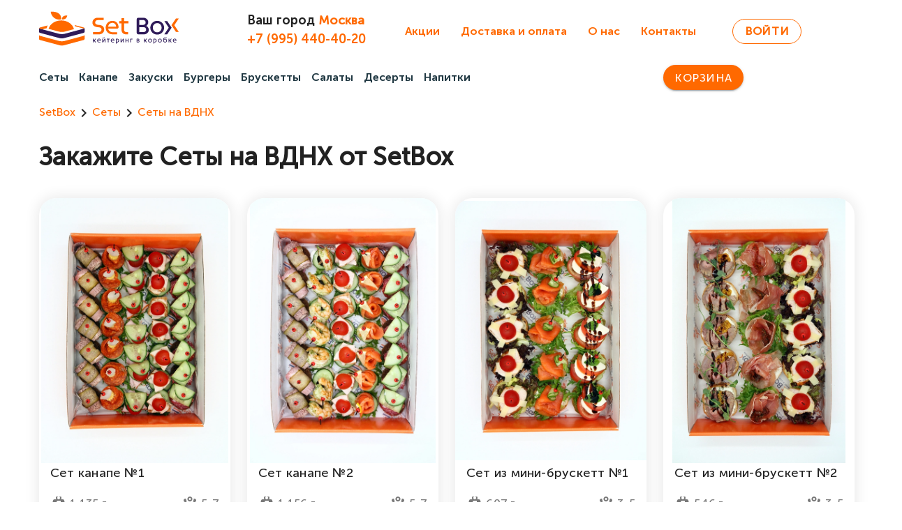

--- FILE ---
content_type: image/svg+xml
request_url: https://setbox.ru/setbox.svg
body_size: 10816
content:
<?xml version="1.0" encoding="UTF-8"?>
<svg id="Layer_1" data-name="Layer 1" xmlns="http://www.w3.org/2000/svg" viewBox="0 0 623.28 151.34">
  <defs>
    <style>
      .cls-1 {
        fill-rule: evenodd;
      }

      .cls-1, .cls-2, .cls-3, .cls-4, .cls-5 {
        stroke-width: 0px;
      }

      .cls-1, .cls-4 {
        fill: #ff6900;
      }

      .cls-2 {
        fill: #2f1b59;
      }

      .cls-3 {
        fill: #2f1b59;
      }

      .cls-5 {
        fill: #ff6900;
      }
    </style>
  </defs>
  <path class="cls-4" d="m267.65,101.36h-27.01v-10.49h26.02c3.56,0,6.46-1,8.71-3.02,2.24-2.01,3.36-4.53,3.36-7.57,0-6.66-5.01-10.25-15.04-10.78-16.95-.92-25.43-7.98-25.43-21.17,0-5.94,2.18-10.92,6.53-14.94,4.42-4.15,9.96-6.23,16.62-6.23h26.81v10.49h-25.92c-3.56,0-6.46.99-8.71,2.97-2.24,1.98-3.36,4.49-3.36,7.52,0,6.73,5.01,10.36,15.04,10.88,16.88.86,25.33,7.92,25.33,21.17,0,5.87-2.18,10.88-6.53,15.04-4.42,4.09-9.89,6.13-16.42,6.13Z"/>
  <path class="cls-4" d="m348.48,92.06v9.3h-20.08c-8.9,0-16.36-2.84-22.36-8.51-5.94-5.67-8.9-12.73-8.9-21.17s2.83-15.99,8.51-21.86c5.74-5.87,12.89-8.81,21.47-8.81s14.97,2.71,19.98,8.11c5.08,5.48,7.62,12.5,7.62,21.07,0,1.58-.61,2.89-1.83,3.91-1.22,1.02-2.72,1.53-4.5,1.53h-40.07c.72,4.88,2.97,8.84,6.73,11.87,3.82,3.03,8.44,4.55,13.85,4.55h19.59Zm-40.17-24.93h35.32c-.2-5.14-1.75-9.27-4.65-12.37-2.9-3.1-6.86-4.65-11.87-4.65s-9.43,1.62-12.86,4.85c-3.5,3.17-5.48,7.22-5.94,12.17Z"/>
  <path class="cls-4" d="m397.45,91.37v9.99h-8.9c-6.33,0-11.36-1.85-15.09-5.54-3.73-3.69-5.59-8.67-5.59-14.94v-28.89h-10.19v-10.09h10.19v-12.66h11.28v12.66h20.08v10.09h-20.08v28.39c0,3.23.96,5.87,2.87,7.91,1.91,2.05,4.42,3.07,7.52,3.07h7.91Z"/>
  <path class="cls-3" d="m467.49,101.36h-24.24c-2.05,0-3.79-.66-5.24-1.98-1.45-1.32-2.18-2.9-2.18-4.75v-60.75c0-1.85.72-3.43,2.18-4.75,1.45-1.32,3.2-1.98,5.24-1.98h21.77c6.33,0,11.64,1.95,15.93,5.84,4.29,3.89,6.43,8.77,6.43,14.64,0,3.17-.84,6.2-2.52,9.1-1.68,2.9-3.94,5.21-6.78,6.93,3.63,1.78,6.48,4.17,8.56,7.17,2.08,3,3.12,6.38,3.12,10.14,0,5.87-2.14,10.75-6.43,14.64-4.22,3.83-9.5,5.74-15.83,5.74Zm-19.98-64.11v21.96h16.62c3.3,0,6.05-1.05,8.26-3.17,2.21-2.11,3.31-4.71,3.31-7.82s-1.12-5.67-3.36-7.72c-2.18-2.18-4.91-3.26-8.21-3.26h-16.62Zm0,32.05v21.96h18.99c3.3,0,6.03-1.05,8.21-3.17,2.18-2.11,3.26-4.71,3.26-7.82s-1.09-5.62-3.26-7.77c-2.18-2.14-4.91-3.22-8.21-3.22h-18.99Z"/>
  <path class="cls-3" d="m505.38,93.45c-5.94-6.07-8.9-13.32-8.9-21.77s2.97-15.73,8.9-21.67c5.94-6,13.22-9,21.86-9s15.93,3,21.86,9c5.94,5.94,8.9,13.16,8.9,21.67s-2.97,15.7-8.9,21.77c-5.94,5.94-13.22,8.9-21.86,8.9s-15.93-2.97-21.86-8.9Zm21.86-1.19c5.54,0,10.19-1.98,13.95-5.94,3.76-4.09,5.64-8.97,5.64-14.64s-1.88-10.59-5.64-14.54c-3.76-4.02-8.41-6.03-13.95-6.03s-10.19,2.01-13.95,6.03c-3.76,3.96-5.64,8.8-5.64,14.54s1.88,10.55,5.64,14.64c3.82,3.96,8.47,5.94,13.95,5.94Z"/>
  <polygon class="cls-2" points="571.71 41.9 559 41.9 578.79 71.68 559 101.36 571.71 101.36 591.5 71.68 571.71 41.9"/>
  <polygon class="cls-5" points="610.58 30.77 623.28 30.77 603.5 60.55 623.28 90.23 610.58 90.23 590.79 60.55 610.58 30.77"/>
  <g>
    <g>
      <path class="cls-4" d="m198.95,102.64c.1.04.19.07.28.11-.09-.04-.19-.08-.28-.11Z"/>
      <path class="cls-4" d="m200.74,103.56c.14.1.28.2.41.31-.13-.11-.26-.21-.41-.31Z"/>
      <path class="cls-4" d="m199.84,103.03c.1.05.2.1.29.15-.09-.05-.19-.1-.29-.15Z"/>
      <path class="cls-4" d="m201.32,104.01c.46.4.84.84,1.11,1.31-.78,1.33-2.34,2.44-4.42,3l-83.56,22.43c-8.31,2.23-17.61,2.23-25.91,0L4.97,108.32c-2.08-.56-3.65-1.66-4.42-3h0s-.24.22-.25.23c-.12.11-.25.49-.3,1.66v14.83c0,2.15,1.97,4.08,4.97,4.88l85.84,23.04c6.85,1.84,14.51,1.84,21.36,0l85.84-23.04c3.01-.81,4.97-2.74,4.97-4.88v-14.83c0-1.19-.62-2.3-1.66-3.2Z"/>
    </g>
    <path class="cls-1" d="m51.9.08c.98,11.16,6.73,21.36,15.76,27.98,9.04,6.63,20.49,9.04,31.43,6.62C99.47,10.43,83.74-1.1,51.9.08"/>
    <path class="cls-1" d="m125.7,17.18c-.49,5.58-3.36,10.68-7.88,13.99-4.52,3.31-10.24,4.52-15.71,3.31-.19-12.13,7.67-17.9,23.6-17.3"/>
    <g>
      <path class="cls-3" d="m198.95,70.71c.1.04.19.07.28.11-.09-.04-.19-.08-.28-.11Z"/>
      <path class="cls-3" d="m200.74,71.64c.14.1.28.2.41.31-.13-.11-.26-.21-.41-.31Z"/>
      <path class="cls-3" d="m199.84,71.11c.1.05.2.1.29.15-.09-.05-.19-.1-.29-.15Z"/>
      <path class="cls-3" d="m2.24,71.64c-.14.1-.27.2-.4.31.13-.11.26-.21.4-.31Z"/>
      <path class="cls-3" d="m201.32,72.09c.46.4.84.84,1.11,1.31-.78,1.33-2.34,2.44-4.42,3l-83.56,22.43c-8.31,2.23-17.61,2.23-25.91,0L4.97,76.4c-2.08-.56-3.65-1.66-4.42-3,.27-.47.65-.91,1.11-1.31C.62,72.99,0,74.1,0,75.29v14.83C0,92.26,1.97,94.19,4.97,95l85.84,23.04c6.85,1.84,14.51,1.84,21.36,0l85.84-23.04c3.01-.81,4.97-2.74,4.97-4.88v-14.83c0-1.19-.62-2.3-1.66-3.2Z"/>
      <path class="cls-3" d="m2.85,71.25c.09-.05.19-.1.29-.14-.1.05-.19.09-.29.14Z"/>
      <path class="cls-3" d="m3.74,70.83c.09-.04.19-.08.28-.11-.1.04-.19.07-.28.11Z"/>
    </g>
    <g>
      <path class="cls-4" d="m35.45,69.04c.75-2.62,1.72-5.16,2.87-7.61l-33.35,8.97c-2.08.56-3.64,1.66-4.42,3,.78,1.33,2.34,2.44,4.42,3l10.17,2.73c.52-.26,1.08-.49,1.7-.65l17.24-4.63,1.37-4.79Z"/>
      <path class="cls-4" d="m198.01,70.4l-39.64-10.66c.95,1.84,1.8,3.73,2.52,5.67,2.02.47,4.03.97,6.02,1.51l32.8,8.82c1.22-.6,2.17-1.41,2.71-2.34-.78-1.33-2.34-2.44-4.42-3Z"/>
    </g>
    <path class="cls-4" d="m42.28,76.73l46.26,12.42c8.31,2.23,17.61,2.23,25.91,0l41.19-11.06c-5.57-22.2-28.91-38.87-56.87-38.87s-50.33,15.99-56.5,37.51Z"/>
  </g>
  <g>
    <path class="cls-3" d="m243.11,137.47h-3.11v-16.56h3.11v6.86h2.78l4.6-6.86h3.45l-5.43,8.19,5.57,8.38h-3.75l-4.49-6.86h-2.73v6.86Z"/>
    <path class="cls-3" d="m273.54,134.88v2.59h-5.59c-2.48,0-4.56-.79-6.23-2.37-1.65-1.58-2.48-3.55-2.48-5.9s.79-4.46,2.37-6.09c1.6-1.64,3.59-2.45,5.98-2.45s4.17.75,5.57,2.26c1.41,1.53,2.12,3.48,2.12,5.87,0,.44-.17.8-.51,1.09-.34.29-.76.43-1.25.43h-11.16c.2,1.36.83,2.46,1.88,3.31,1.06.84,2.35,1.27,3.86,1.27h5.46Zm-11.19-6.95h9.84c-.05-1.43-.49-2.58-1.29-3.45s-1.91-1.3-3.31-1.3-2.63.45-3.58,1.35c-.97.88-1.53,2.01-1.65,3.39Z"/>
    <path class="cls-3" d="m295.98,137.47h-2.98v-11.38l-7.41,10.75c-.33.55-.89.83-1.68.83-.53,0-.96-.16-1.27-.48-.31-.32-.47-.73-.47-1.23v-15.05h2.98v11.41l7.42-10.72c.37-.59.91-.88,1.62-.88.51,0,.94.16,1.28.48.34.32.51.72.51,1.2v15.08Zm-11.36-22.46h2.01c.15.68.43,1.21.85,1.6s.96.58,1.6.58c1.25,0,2.06-.73,2.43-2.18h1.98c-.2,1.29-.7,2.3-1.49,3.05s-1.76,1.12-2.92,1.12-2.19-.37-2.98-1.12-1.29-1.76-1.49-3.05Z"/>
    <path class="cls-3" d="m309.98,137.47h-3.14v-13.78h-4.77v-2.78h12.65v2.78h-4.74v13.78Z"/>
    <path class="cls-3" d="m334.32,134.88v2.59h-5.6c-2.48,0-4.56-.79-6.23-2.37-1.65-1.58-2.48-3.55-2.48-5.9s.79-4.46,2.37-6.09c1.6-1.64,3.59-2.45,5.98-2.45s4.17.75,5.57,2.26c1.42,1.53,2.12,3.48,2.12,5.87,0,.44-.17.8-.51,1.09-.34.29-.76.43-1.25.43h-11.16c.2,1.36.83,2.46,1.87,3.31,1.07.84,2.35,1.27,3.86,1.27h5.46Zm-11.19-6.95h9.84c-.05-1.43-.49-2.58-1.29-3.45s-1.91-1.3-3.31-1.3-2.63.45-3.58,1.35c-.97.88-1.53,2.01-1.65,3.39Z"/>
    <path class="cls-3" d="m345.64,142.98h-3.12v-20.31c0-.48.19-.89.58-1.24.39-.35.84-.52,1.38-.52h3.75c2.52,0,4.64.79,6.37,2.37,1.71,1.56,2.56,3.54,2.56,5.93s-.86,4.41-2.59,5.95c-1.73,1.54-3.84,2.32-6.34,2.32h-2.59v5.51Zm0-19.38v11.16h2.59c1.65,0,3.03-.52,4.13-1.57,1.1-1.08,1.65-2.42,1.65-4s-.56-2.95-1.68-4c-1.08-1.07-2.45-1.6-4.11-1.6h-2.59Z"/>
    <path class="cls-3" d="m377.86,137.47h-2.98v-11.38l-7.41,10.75c-.33.55-.89.83-1.68.83-.53,0-.96-.16-1.27-.48s-.47-.73-.47-1.23v-15.05h2.98v11.41l7.42-10.72c.37-.59.91-.88,1.63-.88.51,0,.94.16,1.28.48s.51.72.51,1.2v15.08Z"/>
    <path class="cls-3" d="m388.67,137.47h-3.12v-16.56h3.12v6.89h7.11v-6.89h3.11v16.56h-3.11v-6.89h-7.11v6.89Z"/>
    <path class="cls-3" d="m409.78,137.47h-3.11v-14.8c0-.48.19-.89.56-1.24.38-.35.83-.52,1.36-.52h8.13v2.78h-6.95v13.78Z"/>
    <path class="cls-3" d="m442.77,137.47h-5.35c-.51,0-.96-.17-1.34-.52-.38-.35-.57-.75-.57-1.21v-13.12c0-.5.19-.91.57-1.23.38-.32.82-.48,1.34-.48h4.82c1.45,0,2.66.43,3.64,1.29.97.86,1.46,1.98,1.46,3.33,0,1.51-.67,2.67-2.01,3.5.77.35,1.39.87,1.85,1.56.46.69.69,1.45.69,2.27,0,1.36-.49,2.47-1.46,3.33-.96.84-2.17,1.27-3.64,1.27Zm-4.3-14.14v4.69h3.42c.72,0,1.31-.22,1.78-.67.47-.45.7-1.01.7-1.67s-.23-1.22-.7-1.67c-.47-.45-1.06-.68-1.78-.68h-3.42Zm0,7.06v4.66h3.97c.72,0,1.31-.22,1.79-.67.48-.45.72-1,.72-1.64s-.24-1.22-.72-1.67c-.48-.45-1.08-.67-1.79-.67h-3.97Z"/>
    <path class="cls-3" d="m470.55,137.47h-3.11v-16.56h3.11v6.86h2.78l4.6-6.86h3.45l-5.43,8.19,5.57,8.38h-3.75l-4.49-6.86h-2.73v6.86Z"/>
    <path class="cls-3" d="m489.16,135.27c-1.65-1.69-2.48-3.71-2.48-6.06s.83-4.38,2.48-6.04c1.65-1.67,3.68-2.51,6.09-2.51s4.44.84,6.09,2.51c1.65,1.65,2.48,3.67,2.48,6.04s-.83,4.37-2.48,6.06c-1.65,1.65-3.68,2.48-6.09,2.48s-4.44-.83-6.09-2.48Zm6.09-.33c1.54,0,2.84-.55,3.89-1.65,1.05-1.14,1.57-2.5,1.57-4.08s-.52-2.95-1.57-4.05c-1.05-1.12-2.34-1.68-3.89-1.68s-2.84.56-3.89,1.68c-1.05,1.1-1.57,2.45-1.57,4.05s.52,2.94,1.57,4.08c1.07,1.1,2.36,1.65,3.89,1.65Z"/>
    <path class="cls-3" d="m513.14,142.98h-3.12v-20.31c0-.48.19-.89.58-1.24.39-.35.84-.52,1.38-.52h3.75c2.52,0,4.64.79,6.37,2.37,1.71,1.56,2.56,3.54,2.56,5.93s-.86,4.41-2.59,5.95c-1.73,1.54-3.84,2.32-6.34,2.32h-2.59v5.51Zm0-19.38v11.16h2.59c1.65,0,3.03-.52,4.13-1.57,1.1-1.08,1.65-2.42,1.65-4s-.56-2.95-1.68-4c-1.08-1.07-2.45-1.6-4.11-1.6h-2.59Z"/>
    <path class="cls-3" d="m533.17,135.27c-1.65-1.69-2.48-3.71-2.48-6.06s.83-4.38,2.48-6.04c1.65-1.67,3.68-2.51,6.09-2.51s4.44.84,6.09,2.51c1.65,1.65,2.48,3.67,2.48,6.04s-.83,4.37-2.48,6.06c-1.65,1.65-3.68,2.48-6.09,2.48s-4.44-.83-6.09-2.48Zm6.09-.33c1.54,0,2.84-.55,3.89-1.65,1.05-1.14,1.57-2.5,1.57-4.08s-.52-2.95-1.57-4.05c-1.05-1.12-2.34-1.68-3.89-1.68s-2.84.56-3.89,1.68c-1.05,1.1-1.57,2.45-1.57,4.05s.52,2.94,1.57,4.08c1.07,1.1,2.36,1.65,3.89,1.65Z"/>
    <path class="cls-3" d="m570.19,115.09v2.67h-6.81c-3.91,0-5.99,2.18-6.23,6.53.55-.96,1.32-1.71,2.3-2.27s2.06-.84,3.24-.84c2.39,0,4.37.8,5.95,2.4,1.58,1.62,2.37,3.57,2.37,5.87s-.83,4.25-2.48,5.87c-1.64,1.62-3.67,2.42-6.09,2.42s-4.48-.8-6.12-2.4c-1.64-1.64-2.45-3.68-2.45-6.15,0-1.54.02-2.96.06-4.24.05-.97.22-2.07.5-3.28s.7-2.24,1.27-3.09c1.56-2.33,4.2-3.5,7.91-3.5h6.59Zm-13.2,14.36c0,1.53.52,2.83,1.57,3.91,1.07,1.07,2.36,1.6,3.89,1.6s2.81-.53,3.86-1.6c1.07-1.07,1.6-2.37,1.6-3.91s-.52-2.83-1.57-3.91c-1.05-1.07-2.34-1.6-3.89-1.6s-2.84.53-3.89,1.6c-1.05,1.08-1.57,2.39-1.57,3.91Z"/>
    <path class="cls-3" d="m581.02,137.47h-3.11v-16.56h3.11v6.86h2.78l4.6-6.86h3.45l-5.43,8.19,5.57,8.38h-3.75l-4.49-6.86h-2.73v6.86Z"/>
    <path class="cls-3" d="m611.45,134.88v2.59h-5.59c-2.48,0-4.56-.79-6.23-2.37-1.65-1.58-2.48-3.55-2.48-5.9s.79-4.46,2.37-6.09c1.6-1.64,3.59-2.45,5.98-2.45s4.17.75,5.57,2.26c1.41,1.53,2.12,3.48,2.12,5.87,0,.44-.17.8-.51,1.09-.34.29-.76.43-1.25.43h-11.16c.2,1.36.83,2.46,1.88,3.31,1.06.84,2.35,1.27,3.86,1.27h5.46Zm-11.19-6.95h9.84c-.05-1.43-.49-2.58-1.29-3.45s-1.91-1.3-3.31-1.3-2.63.45-3.58,1.35c-.97.88-1.53,2.01-1.65,3.39Z"/>
  </g>
</svg>
